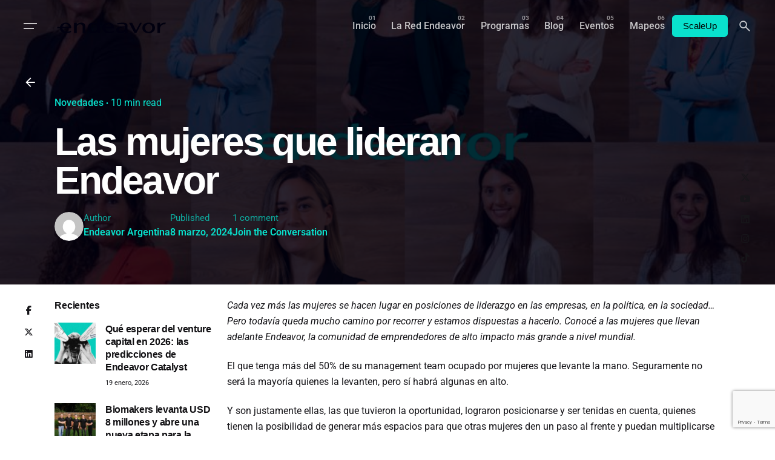

--- FILE ---
content_type: text/html; charset=utf-8
request_url: https://www.google.com/recaptcha/api2/anchor?ar=1&k=6Le8oE4rAAAAALcpgKyHIYUFbTWmweq9FxQj0RtX&co=aHR0cHM6Ly93d3cuZW5kZWF2b3Iub3JnLmFyOjQ0Mw..&hl=en&v=PoyoqOPhxBO7pBk68S4YbpHZ&size=invisible&anchor-ms=20000&execute-ms=30000&cb=qddgyziv19hr
body_size: 48806
content:
<!DOCTYPE HTML><html dir="ltr" lang="en"><head><meta http-equiv="Content-Type" content="text/html; charset=UTF-8">
<meta http-equiv="X-UA-Compatible" content="IE=edge">
<title>reCAPTCHA</title>
<style type="text/css">
/* cyrillic-ext */
@font-face {
  font-family: 'Roboto';
  font-style: normal;
  font-weight: 400;
  font-stretch: 100%;
  src: url(//fonts.gstatic.com/s/roboto/v48/KFO7CnqEu92Fr1ME7kSn66aGLdTylUAMa3GUBHMdazTgWw.woff2) format('woff2');
  unicode-range: U+0460-052F, U+1C80-1C8A, U+20B4, U+2DE0-2DFF, U+A640-A69F, U+FE2E-FE2F;
}
/* cyrillic */
@font-face {
  font-family: 'Roboto';
  font-style: normal;
  font-weight: 400;
  font-stretch: 100%;
  src: url(//fonts.gstatic.com/s/roboto/v48/KFO7CnqEu92Fr1ME7kSn66aGLdTylUAMa3iUBHMdazTgWw.woff2) format('woff2');
  unicode-range: U+0301, U+0400-045F, U+0490-0491, U+04B0-04B1, U+2116;
}
/* greek-ext */
@font-face {
  font-family: 'Roboto';
  font-style: normal;
  font-weight: 400;
  font-stretch: 100%;
  src: url(//fonts.gstatic.com/s/roboto/v48/KFO7CnqEu92Fr1ME7kSn66aGLdTylUAMa3CUBHMdazTgWw.woff2) format('woff2');
  unicode-range: U+1F00-1FFF;
}
/* greek */
@font-face {
  font-family: 'Roboto';
  font-style: normal;
  font-weight: 400;
  font-stretch: 100%;
  src: url(//fonts.gstatic.com/s/roboto/v48/KFO7CnqEu92Fr1ME7kSn66aGLdTylUAMa3-UBHMdazTgWw.woff2) format('woff2');
  unicode-range: U+0370-0377, U+037A-037F, U+0384-038A, U+038C, U+038E-03A1, U+03A3-03FF;
}
/* math */
@font-face {
  font-family: 'Roboto';
  font-style: normal;
  font-weight: 400;
  font-stretch: 100%;
  src: url(//fonts.gstatic.com/s/roboto/v48/KFO7CnqEu92Fr1ME7kSn66aGLdTylUAMawCUBHMdazTgWw.woff2) format('woff2');
  unicode-range: U+0302-0303, U+0305, U+0307-0308, U+0310, U+0312, U+0315, U+031A, U+0326-0327, U+032C, U+032F-0330, U+0332-0333, U+0338, U+033A, U+0346, U+034D, U+0391-03A1, U+03A3-03A9, U+03B1-03C9, U+03D1, U+03D5-03D6, U+03F0-03F1, U+03F4-03F5, U+2016-2017, U+2034-2038, U+203C, U+2040, U+2043, U+2047, U+2050, U+2057, U+205F, U+2070-2071, U+2074-208E, U+2090-209C, U+20D0-20DC, U+20E1, U+20E5-20EF, U+2100-2112, U+2114-2115, U+2117-2121, U+2123-214F, U+2190, U+2192, U+2194-21AE, U+21B0-21E5, U+21F1-21F2, U+21F4-2211, U+2213-2214, U+2216-22FF, U+2308-230B, U+2310, U+2319, U+231C-2321, U+2336-237A, U+237C, U+2395, U+239B-23B7, U+23D0, U+23DC-23E1, U+2474-2475, U+25AF, U+25B3, U+25B7, U+25BD, U+25C1, U+25CA, U+25CC, U+25FB, U+266D-266F, U+27C0-27FF, U+2900-2AFF, U+2B0E-2B11, U+2B30-2B4C, U+2BFE, U+3030, U+FF5B, U+FF5D, U+1D400-1D7FF, U+1EE00-1EEFF;
}
/* symbols */
@font-face {
  font-family: 'Roboto';
  font-style: normal;
  font-weight: 400;
  font-stretch: 100%;
  src: url(//fonts.gstatic.com/s/roboto/v48/KFO7CnqEu92Fr1ME7kSn66aGLdTylUAMaxKUBHMdazTgWw.woff2) format('woff2');
  unicode-range: U+0001-000C, U+000E-001F, U+007F-009F, U+20DD-20E0, U+20E2-20E4, U+2150-218F, U+2190, U+2192, U+2194-2199, U+21AF, U+21E6-21F0, U+21F3, U+2218-2219, U+2299, U+22C4-22C6, U+2300-243F, U+2440-244A, U+2460-24FF, U+25A0-27BF, U+2800-28FF, U+2921-2922, U+2981, U+29BF, U+29EB, U+2B00-2BFF, U+4DC0-4DFF, U+FFF9-FFFB, U+10140-1018E, U+10190-1019C, U+101A0, U+101D0-101FD, U+102E0-102FB, U+10E60-10E7E, U+1D2C0-1D2D3, U+1D2E0-1D37F, U+1F000-1F0FF, U+1F100-1F1AD, U+1F1E6-1F1FF, U+1F30D-1F30F, U+1F315, U+1F31C, U+1F31E, U+1F320-1F32C, U+1F336, U+1F378, U+1F37D, U+1F382, U+1F393-1F39F, U+1F3A7-1F3A8, U+1F3AC-1F3AF, U+1F3C2, U+1F3C4-1F3C6, U+1F3CA-1F3CE, U+1F3D4-1F3E0, U+1F3ED, U+1F3F1-1F3F3, U+1F3F5-1F3F7, U+1F408, U+1F415, U+1F41F, U+1F426, U+1F43F, U+1F441-1F442, U+1F444, U+1F446-1F449, U+1F44C-1F44E, U+1F453, U+1F46A, U+1F47D, U+1F4A3, U+1F4B0, U+1F4B3, U+1F4B9, U+1F4BB, U+1F4BF, U+1F4C8-1F4CB, U+1F4D6, U+1F4DA, U+1F4DF, U+1F4E3-1F4E6, U+1F4EA-1F4ED, U+1F4F7, U+1F4F9-1F4FB, U+1F4FD-1F4FE, U+1F503, U+1F507-1F50B, U+1F50D, U+1F512-1F513, U+1F53E-1F54A, U+1F54F-1F5FA, U+1F610, U+1F650-1F67F, U+1F687, U+1F68D, U+1F691, U+1F694, U+1F698, U+1F6AD, U+1F6B2, U+1F6B9-1F6BA, U+1F6BC, U+1F6C6-1F6CF, U+1F6D3-1F6D7, U+1F6E0-1F6EA, U+1F6F0-1F6F3, U+1F6F7-1F6FC, U+1F700-1F7FF, U+1F800-1F80B, U+1F810-1F847, U+1F850-1F859, U+1F860-1F887, U+1F890-1F8AD, U+1F8B0-1F8BB, U+1F8C0-1F8C1, U+1F900-1F90B, U+1F93B, U+1F946, U+1F984, U+1F996, U+1F9E9, U+1FA00-1FA6F, U+1FA70-1FA7C, U+1FA80-1FA89, U+1FA8F-1FAC6, U+1FACE-1FADC, U+1FADF-1FAE9, U+1FAF0-1FAF8, U+1FB00-1FBFF;
}
/* vietnamese */
@font-face {
  font-family: 'Roboto';
  font-style: normal;
  font-weight: 400;
  font-stretch: 100%;
  src: url(//fonts.gstatic.com/s/roboto/v48/KFO7CnqEu92Fr1ME7kSn66aGLdTylUAMa3OUBHMdazTgWw.woff2) format('woff2');
  unicode-range: U+0102-0103, U+0110-0111, U+0128-0129, U+0168-0169, U+01A0-01A1, U+01AF-01B0, U+0300-0301, U+0303-0304, U+0308-0309, U+0323, U+0329, U+1EA0-1EF9, U+20AB;
}
/* latin-ext */
@font-face {
  font-family: 'Roboto';
  font-style: normal;
  font-weight: 400;
  font-stretch: 100%;
  src: url(//fonts.gstatic.com/s/roboto/v48/KFO7CnqEu92Fr1ME7kSn66aGLdTylUAMa3KUBHMdazTgWw.woff2) format('woff2');
  unicode-range: U+0100-02BA, U+02BD-02C5, U+02C7-02CC, U+02CE-02D7, U+02DD-02FF, U+0304, U+0308, U+0329, U+1D00-1DBF, U+1E00-1E9F, U+1EF2-1EFF, U+2020, U+20A0-20AB, U+20AD-20C0, U+2113, U+2C60-2C7F, U+A720-A7FF;
}
/* latin */
@font-face {
  font-family: 'Roboto';
  font-style: normal;
  font-weight: 400;
  font-stretch: 100%;
  src: url(//fonts.gstatic.com/s/roboto/v48/KFO7CnqEu92Fr1ME7kSn66aGLdTylUAMa3yUBHMdazQ.woff2) format('woff2');
  unicode-range: U+0000-00FF, U+0131, U+0152-0153, U+02BB-02BC, U+02C6, U+02DA, U+02DC, U+0304, U+0308, U+0329, U+2000-206F, U+20AC, U+2122, U+2191, U+2193, U+2212, U+2215, U+FEFF, U+FFFD;
}
/* cyrillic-ext */
@font-face {
  font-family: 'Roboto';
  font-style: normal;
  font-weight: 500;
  font-stretch: 100%;
  src: url(//fonts.gstatic.com/s/roboto/v48/KFO7CnqEu92Fr1ME7kSn66aGLdTylUAMa3GUBHMdazTgWw.woff2) format('woff2');
  unicode-range: U+0460-052F, U+1C80-1C8A, U+20B4, U+2DE0-2DFF, U+A640-A69F, U+FE2E-FE2F;
}
/* cyrillic */
@font-face {
  font-family: 'Roboto';
  font-style: normal;
  font-weight: 500;
  font-stretch: 100%;
  src: url(//fonts.gstatic.com/s/roboto/v48/KFO7CnqEu92Fr1ME7kSn66aGLdTylUAMa3iUBHMdazTgWw.woff2) format('woff2');
  unicode-range: U+0301, U+0400-045F, U+0490-0491, U+04B0-04B1, U+2116;
}
/* greek-ext */
@font-face {
  font-family: 'Roboto';
  font-style: normal;
  font-weight: 500;
  font-stretch: 100%;
  src: url(//fonts.gstatic.com/s/roboto/v48/KFO7CnqEu92Fr1ME7kSn66aGLdTylUAMa3CUBHMdazTgWw.woff2) format('woff2');
  unicode-range: U+1F00-1FFF;
}
/* greek */
@font-face {
  font-family: 'Roboto';
  font-style: normal;
  font-weight: 500;
  font-stretch: 100%;
  src: url(//fonts.gstatic.com/s/roboto/v48/KFO7CnqEu92Fr1ME7kSn66aGLdTylUAMa3-UBHMdazTgWw.woff2) format('woff2');
  unicode-range: U+0370-0377, U+037A-037F, U+0384-038A, U+038C, U+038E-03A1, U+03A3-03FF;
}
/* math */
@font-face {
  font-family: 'Roboto';
  font-style: normal;
  font-weight: 500;
  font-stretch: 100%;
  src: url(//fonts.gstatic.com/s/roboto/v48/KFO7CnqEu92Fr1ME7kSn66aGLdTylUAMawCUBHMdazTgWw.woff2) format('woff2');
  unicode-range: U+0302-0303, U+0305, U+0307-0308, U+0310, U+0312, U+0315, U+031A, U+0326-0327, U+032C, U+032F-0330, U+0332-0333, U+0338, U+033A, U+0346, U+034D, U+0391-03A1, U+03A3-03A9, U+03B1-03C9, U+03D1, U+03D5-03D6, U+03F0-03F1, U+03F4-03F5, U+2016-2017, U+2034-2038, U+203C, U+2040, U+2043, U+2047, U+2050, U+2057, U+205F, U+2070-2071, U+2074-208E, U+2090-209C, U+20D0-20DC, U+20E1, U+20E5-20EF, U+2100-2112, U+2114-2115, U+2117-2121, U+2123-214F, U+2190, U+2192, U+2194-21AE, U+21B0-21E5, U+21F1-21F2, U+21F4-2211, U+2213-2214, U+2216-22FF, U+2308-230B, U+2310, U+2319, U+231C-2321, U+2336-237A, U+237C, U+2395, U+239B-23B7, U+23D0, U+23DC-23E1, U+2474-2475, U+25AF, U+25B3, U+25B7, U+25BD, U+25C1, U+25CA, U+25CC, U+25FB, U+266D-266F, U+27C0-27FF, U+2900-2AFF, U+2B0E-2B11, U+2B30-2B4C, U+2BFE, U+3030, U+FF5B, U+FF5D, U+1D400-1D7FF, U+1EE00-1EEFF;
}
/* symbols */
@font-face {
  font-family: 'Roboto';
  font-style: normal;
  font-weight: 500;
  font-stretch: 100%;
  src: url(//fonts.gstatic.com/s/roboto/v48/KFO7CnqEu92Fr1ME7kSn66aGLdTylUAMaxKUBHMdazTgWw.woff2) format('woff2');
  unicode-range: U+0001-000C, U+000E-001F, U+007F-009F, U+20DD-20E0, U+20E2-20E4, U+2150-218F, U+2190, U+2192, U+2194-2199, U+21AF, U+21E6-21F0, U+21F3, U+2218-2219, U+2299, U+22C4-22C6, U+2300-243F, U+2440-244A, U+2460-24FF, U+25A0-27BF, U+2800-28FF, U+2921-2922, U+2981, U+29BF, U+29EB, U+2B00-2BFF, U+4DC0-4DFF, U+FFF9-FFFB, U+10140-1018E, U+10190-1019C, U+101A0, U+101D0-101FD, U+102E0-102FB, U+10E60-10E7E, U+1D2C0-1D2D3, U+1D2E0-1D37F, U+1F000-1F0FF, U+1F100-1F1AD, U+1F1E6-1F1FF, U+1F30D-1F30F, U+1F315, U+1F31C, U+1F31E, U+1F320-1F32C, U+1F336, U+1F378, U+1F37D, U+1F382, U+1F393-1F39F, U+1F3A7-1F3A8, U+1F3AC-1F3AF, U+1F3C2, U+1F3C4-1F3C6, U+1F3CA-1F3CE, U+1F3D4-1F3E0, U+1F3ED, U+1F3F1-1F3F3, U+1F3F5-1F3F7, U+1F408, U+1F415, U+1F41F, U+1F426, U+1F43F, U+1F441-1F442, U+1F444, U+1F446-1F449, U+1F44C-1F44E, U+1F453, U+1F46A, U+1F47D, U+1F4A3, U+1F4B0, U+1F4B3, U+1F4B9, U+1F4BB, U+1F4BF, U+1F4C8-1F4CB, U+1F4D6, U+1F4DA, U+1F4DF, U+1F4E3-1F4E6, U+1F4EA-1F4ED, U+1F4F7, U+1F4F9-1F4FB, U+1F4FD-1F4FE, U+1F503, U+1F507-1F50B, U+1F50D, U+1F512-1F513, U+1F53E-1F54A, U+1F54F-1F5FA, U+1F610, U+1F650-1F67F, U+1F687, U+1F68D, U+1F691, U+1F694, U+1F698, U+1F6AD, U+1F6B2, U+1F6B9-1F6BA, U+1F6BC, U+1F6C6-1F6CF, U+1F6D3-1F6D7, U+1F6E0-1F6EA, U+1F6F0-1F6F3, U+1F6F7-1F6FC, U+1F700-1F7FF, U+1F800-1F80B, U+1F810-1F847, U+1F850-1F859, U+1F860-1F887, U+1F890-1F8AD, U+1F8B0-1F8BB, U+1F8C0-1F8C1, U+1F900-1F90B, U+1F93B, U+1F946, U+1F984, U+1F996, U+1F9E9, U+1FA00-1FA6F, U+1FA70-1FA7C, U+1FA80-1FA89, U+1FA8F-1FAC6, U+1FACE-1FADC, U+1FADF-1FAE9, U+1FAF0-1FAF8, U+1FB00-1FBFF;
}
/* vietnamese */
@font-face {
  font-family: 'Roboto';
  font-style: normal;
  font-weight: 500;
  font-stretch: 100%;
  src: url(//fonts.gstatic.com/s/roboto/v48/KFO7CnqEu92Fr1ME7kSn66aGLdTylUAMa3OUBHMdazTgWw.woff2) format('woff2');
  unicode-range: U+0102-0103, U+0110-0111, U+0128-0129, U+0168-0169, U+01A0-01A1, U+01AF-01B0, U+0300-0301, U+0303-0304, U+0308-0309, U+0323, U+0329, U+1EA0-1EF9, U+20AB;
}
/* latin-ext */
@font-face {
  font-family: 'Roboto';
  font-style: normal;
  font-weight: 500;
  font-stretch: 100%;
  src: url(//fonts.gstatic.com/s/roboto/v48/KFO7CnqEu92Fr1ME7kSn66aGLdTylUAMa3KUBHMdazTgWw.woff2) format('woff2');
  unicode-range: U+0100-02BA, U+02BD-02C5, U+02C7-02CC, U+02CE-02D7, U+02DD-02FF, U+0304, U+0308, U+0329, U+1D00-1DBF, U+1E00-1E9F, U+1EF2-1EFF, U+2020, U+20A0-20AB, U+20AD-20C0, U+2113, U+2C60-2C7F, U+A720-A7FF;
}
/* latin */
@font-face {
  font-family: 'Roboto';
  font-style: normal;
  font-weight: 500;
  font-stretch: 100%;
  src: url(//fonts.gstatic.com/s/roboto/v48/KFO7CnqEu92Fr1ME7kSn66aGLdTylUAMa3yUBHMdazQ.woff2) format('woff2');
  unicode-range: U+0000-00FF, U+0131, U+0152-0153, U+02BB-02BC, U+02C6, U+02DA, U+02DC, U+0304, U+0308, U+0329, U+2000-206F, U+20AC, U+2122, U+2191, U+2193, U+2212, U+2215, U+FEFF, U+FFFD;
}
/* cyrillic-ext */
@font-face {
  font-family: 'Roboto';
  font-style: normal;
  font-weight: 900;
  font-stretch: 100%;
  src: url(//fonts.gstatic.com/s/roboto/v48/KFO7CnqEu92Fr1ME7kSn66aGLdTylUAMa3GUBHMdazTgWw.woff2) format('woff2');
  unicode-range: U+0460-052F, U+1C80-1C8A, U+20B4, U+2DE0-2DFF, U+A640-A69F, U+FE2E-FE2F;
}
/* cyrillic */
@font-face {
  font-family: 'Roboto';
  font-style: normal;
  font-weight: 900;
  font-stretch: 100%;
  src: url(//fonts.gstatic.com/s/roboto/v48/KFO7CnqEu92Fr1ME7kSn66aGLdTylUAMa3iUBHMdazTgWw.woff2) format('woff2');
  unicode-range: U+0301, U+0400-045F, U+0490-0491, U+04B0-04B1, U+2116;
}
/* greek-ext */
@font-face {
  font-family: 'Roboto';
  font-style: normal;
  font-weight: 900;
  font-stretch: 100%;
  src: url(//fonts.gstatic.com/s/roboto/v48/KFO7CnqEu92Fr1ME7kSn66aGLdTylUAMa3CUBHMdazTgWw.woff2) format('woff2');
  unicode-range: U+1F00-1FFF;
}
/* greek */
@font-face {
  font-family: 'Roboto';
  font-style: normal;
  font-weight: 900;
  font-stretch: 100%;
  src: url(//fonts.gstatic.com/s/roboto/v48/KFO7CnqEu92Fr1ME7kSn66aGLdTylUAMa3-UBHMdazTgWw.woff2) format('woff2');
  unicode-range: U+0370-0377, U+037A-037F, U+0384-038A, U+038C, U+038E-03A1, U+03A3-03FF;
}
/* math */
@font-face {
  font-family: 'Roboto';
  font-style: normal;
  font-weight: 900;
  font-stretch: 100%;
  src: url(//fonts.gstatic.com/s/roboto/v48/KFO7CnqEu92Fr1ME7kSn66aGLdTylUAMawCUBHMdazTgWw.woff2) format('woff2');
  unicode-range: U+0302-0303, U+0305, U+0307-0308, U+0310, U+0312, U+0315, U+031A, U+0326-0327, U+032C, U+032F-0330, U+0332-0333, U+0338, U+033A, U+0346, U+034D, U+0391-03A1, U+03A3-03A9, U+03B1-03C9, U+03D1, U+03D5-03D6, U+03F0-03F1, U+03F4-03F5, U+2016-2017, U+2034-2038, U+203C, U+2040, U+2043, U+2047, U+2050, U+2057, U+205F, U+2070-2071, U+2074-208E, U+2090-209C, U+20D0-20DC, U+20E1, U+20E5-20EF, U+2100-2112, U+2114-2115, U+2117-2121, U+2123-214F, U+2190, U+2192, U+2194-21AE, U+21B0-21E5, U+21F1-21F2, U+21F4-2211, U+2213-2214, U+2216-22FF, U+2308-230B, U+2310, U+2319, U+231C-2321, U+2336-237A, U+237C, U+2395, U+239B-23B7, U+23D0, U+23DC-23E1, U+2474-2475, U+25AF, U+25B3, U+25B7, U+25BD, U+25C1, U+25CA, U+25CC, U+25FB, U+266D-266F, U+27C0-27FF, U+2900-2AFF, U+2B0E-2B11, U+2B30-2B4C, U+2BFE, U+3030, U+FF5B, U+FF5D, U+1D400-1D7FF, U+1EE00-1EEFF;
}
/* symbols */
@font-face {
  font-family: 'Roboto';
  font-style: normal;
  font-weight: 900;
  font-stretch: 100%;
  src: url(//fonts.gstatic.com/s/roboto/v48/KFO7CnqEu92Fr1ME7kSn66aGLdTylUAMaxKUBHMdazTgWw.woff2) format('woff2');
  unicode-range: U+0001-000C, U+000E-001F, U+007F-009F, U+20DD-20E0, U+20E2-20E4, U+2150-218F, U+2190, U+2192, U+2194-2199, U+21AF, U+21E6-21F0, U+21F3, U+2218-2219, U+2299, U+22C4-22C6, U+2300-243F, U+2440-244A, U+2460-24FF, U+25A0-27BF, U+2800-28FF, U+2921-2922, U+2981, U+29BF, U+29EB, U+2B00-2BFF, U+4DC0-4DFF, U+FFF9-FFFB, U+10140-1018E, U+10190-1019C, U+101A0, U+101D0-101FD, U+102E0-102FB, U+10E60-10E7E, U+1D2C0-1D2D3, U+1D2E0-1D37F, U+1F000-1F0FF, U+1F100-1F1AD, U+1F1E6-1F1FF, U+1F30D-1F30F, U+1F315, U+1F31C, U+1F31E, U+1F320-1F32C, U+1F336, U+1F378, U+1F37D, U+1F382, U+1F393-1F39F, U+1F3A7-1F3A8, U+1F3AC-1F3AF, U+1F3C2, U+1F3C4-1F3C6, U+1F3CA-1F3CE, U+1F3D4-1F3E0, U+1F3ED, U+1F3F1-1F3F3, U+1F3F5-1F3F7, U+1F408, U+1F415, U+1F41F, U+1F426, U+1F43F, U+1F441-1F442, U+1F444, U+1F446-1F449, U+1F44C-1F44E, U+1F453, U+1F46A, U+1F47D, U+1F4A3, U+1F4B0, U+1F4B3, U+1F4B9, U+1F4BB, U+1F4BF, U+1F4C8-1F4CB, U+1F4D6, U+1F4DA, U+1F4DF, U+1F4E3-1F4E6, U+1F4EA-1F4ED, U+1F4F7, U+1F4F9-1F4FB, U+1F4FD-1F4FE, U+1F503, U+1F507-1F50B, U+1F50D, U+1F512-1F513, U+1F53E-1F54A, U+1F54F-1F5FA, U+1F610, U+1F650-1F67F, U+1F687, U+1F68D, U+1F691, U+1F694, U+1F698, U+1F6AD, U+1F6B2, U+1F6B9-1F6BA, U+1F6BC, U+1F6C6-1F6CF, U+1F6D3-1F6D7, U+1F6E0-1F6EA, U+1F6F0-1F6F3, U+1F6F7-1F6FC, U+1F700-1F7FF, U+1F800-1F80B, U+1F810-1F847, U+1F850-1F859, U+1F860-1F887, U+1F890-1F8AD, U+1F8B0-1F8BB, U+1F8C0-1F8C1, U+1F900-1F90B, U+1F93B, U+1F946, U+1F984, U+1F996, U+1F9E9, U+1FA00-1FA6F, U+1FA70-1FA7C, U+1FA80-1FA89, U+1FA8F-1FAC6, U+1FACE-1FADC, U+1FADF-1FAE9, U+1FAF0-1FAF8, U+1FB00-1FBFF;
}
/* vietnamese */
@font-face {
  font-family: 'Roboto';
  font-style: normal;
  font-weight: 900;
  font-stretch: 100%;
  src: url(//fonts.gstatic.com/s/roboto/v48/KFO7CnqEu92Fr1ME7kSn66aGLdTylUAMa3OUBHMdazTgWw.woff2) format('woff2');
  unicode-range: U+0102-0103, U+0110-0111, U+0128-0129, U+0168-0169, U+01A0-01A1, U+01AF-01B0, U+0300-0301, U+0303-0304, U+0308-0309, U+0323, U+0329, U+1EA0-1EF9, U+20AB;
}
/* latin-ext */
@font-face {
  font-family: 'Roboto';
  font-style: normal;
  font-weight: 900;
  font-stretch: 100%;
  src: url(//fonts.gstatic.com/s/roboto/v48/KFO7CnqEu92Fr1ME7kSn66aGLdTylUAMa3KUBHMdazTgWw.woff2) format('woff2');
  unicode-range: U+0100-02BA, U+02BD-02C5, U+02C7-02CC, U+02CE-02D7, U+02DD-02FF, U+0304, U+0308, U+0329, U+1D00-1DBF, U+1E00-1E9F, U+1EF2-1EFF, U+2020, U+20A0-20AB, U+20AD-20C0, U+2113, U+2C60-2C7F, U+A720-A7FF;
}
/* latin */
@font-face {
  font-family: 'Roboto';
  font-style: normal;
  font-weight: 900;
  font-stretch: 100%;
  src: url(//fonts.gstatic.com/s/roboto/v48/KFO7CnqEu92Fr1ME7kSn66aGLdTylUAMa3yUBHMdazQ.woff2) format('woff2');
  unicode-range: U+0000-00FF, U+0131, U+0152-0153, U+02BB-02BC, U+02C6, U+02DA, U+02DC, U+0304, U+0308, U+0329, U+2000-206F, U+20AC, U+2122, U+2191, U+2193, U+2212, U+2215, U+FEFF, U+FFFD;
}

</style>
<link rel="stylesheet" type="text/css" href="https://www.gstatic.com/recaptcha/releases/PoyoqOPhxBO7pBk68S4YbpHZ/styles__ltr.css">
<script nonce="V7vbjuOmEGdWcr4F1CuRoA" type="text/javascript">window['__recaptcha_api'] = 'https://www.google.com/recaptcha/api2/';</script>
<script type="text/javascript" src="https://www.gstatic.com/recaptcha/releases/PoyoqOPhxBO7pBk68S4YbpHZ/recaptcha__en.js" nonce="V7vbjuOmEGdWcr4F1CuRoA">
      
    </script></head>
<body><div id="rc-anchor-alert" class="rc-anchor-alert"></div>
<input type="hidden" id="recaptcha-token" value="[base64]">
<script type="text/javascript" nonce="V7vbjuOmEGdWcr4F1CuRoA">
      recaptcha.anchor.Main.init("[\x22ainput\x22,[\x22bgdata\x22,\x22\x22,\[base64]/[base64]/[base64]/[base64]/cjw8ejpyPj4+eil9Y2F0Y2gobCl7dGhyb3cgbDt9fSxIPWZ1bmN0aW9uKHcsdCx6KXtpZih3PT0xOTR8fHc9PTIwOCl0LnZbd10/dC52W3ddLmNvbmNhdCh6KTp0LnZbd109b2Yoeix0KTtlbHNle2lmKHQuYkImJnchPTMxNylyZXR1cm47dz09NjZ8fHc9PTEyMnx8dz09NDcwfHx3PT00NHx8dz09NDE2fHx3PT0zOTd8fHc9PTQyMXx8dz09Njh8fHc9PTcwfHx3PT0xODQ/[base64]/[base64]/[base64]/bmV3IGRbVl0oSlswXSk6cD09Mj9uZXcgZFtWXShKWzBdLEpbMV0pOnA9PTM/bmV3IGRbVl0oSlswXSxKWzFdLEpbMl0pOnA9PTQ/[base64]/[base64]/[base64]/[base64]\x22,\[base64]\\u003d\x22,\x22RUhcPcKWbGPDssKsX8OaacKOw5cyw6JSYBwnXsOBwpLDmwMVOMKKw5vCvcOcwqvDjAsswrvCvkhTwq4/w7ZGw7rDn8OPwq4jVsKaI1wqVgfClwJ7w5NULmV0w4zCo8KNw47Cskcow4zDl8OuETnClcOcw5HDusOpwo7Ct2rDssKobsOzHcKcwq7CtsKww53CvcKzw5nChcK/[base64]/DnU5/w4jCv8K3eWVFwoTCosKow5FEw5N9w7RLQMOnwqzCoTzDmlfCm29dw6TDokrDl8KtwqE+wrk/[base64]/a8OMw6caW8K/Yx04amLDohbClMKyEAfCrAQuLcKrJVHDkcOdJUzDkcOJQcOLABguw5XDisOidQ/CqsOqf3PDh1s1wrtLwrpjwqQ+wp4jwq8le3zDslnDuMODCx0IMCDCkMKowrkJNUPCvcObah3CuQjDi8KOI8K1I8K0CMO4w4NUwqvDgGbCkhzDhSI/[base64]/Co8Ovw6vDkRXCusO4UQt8GSnDr8KzwqAKw7Q6worDtmlpT8K6HcKiU2nCvE4gwpbDnsOVwrU1wrdgQMOXw55+w5s6wpE9X8Kvw7/[base64]/bsOtQMKLOMO0w40OwrARw4LCm8K4w7g+CkDCqMK7w488MmrDgMOuw4zCmMOWw7JAw6UQbGDDkz3CnyXCp8Oyw7nCuSIEW8KRworDj1ZGdx/[base64]/w6l5C1A7b8KebMOiJXnCnH7DksKow5UiwoNpTl5ow4Rmw6HCuAjCuFAbO8OsKX0jwrEWfcKNa8OjwrTDqzUTw6ttw4zCi1TCijLDqMOka3jDlz7Ct3B2w6E1dS3Di8OVwr1oDsOXw5fDhWnDpmrCskItBsOvL8O6XcO5FAMqBWR+wowqwo3DjzEuGMO3w6/Dr8Kuwr8xVMOLPMKow64Sw4gjAMKawqrDmAjDuh/DscObdxHCtMKTCcKdwpHCqWlEKHrDqHLCp8ONw5YiZsO/M8KowpdUw4V3QVLCp8OYGcKhNkV+w7HDpFxmw4xgTkTCqxVjw4Zaw6hgw6dSESHCoAzDtsOzwqPClcKew5DCiGvClcO0wplCw445w7ArZ8KMZMOPZ8KSUyPCk8O/w5vDjx3ClsK2woU3w67ChXDDmcONwobDrMO2wrzCtsOcCcK4CsOXUVQKwrcow6JYIH3CqX7Cq0/Cr8ODw5osX8OcfEgvwqUbKsOiGCMkw4jCq8KRw4/CpsK+w6ULe8OhwrfDpxbDrsO6esOSHRzCkcOySRrCh8KMw4NawrvCqcO9wrcnDxTClMKtZTkbw77CnSBTw6zDqzJjLX8cw4N7wqJqQcOePVvCrH3Dq8O7wp/[base64]/CqCxoXMONem7DgsOEbcObPcKYw4/CusKXwroTwrDComPCoB5PeHtce2TDtWfDrMKMUcKUw5jCiMO6wpnDkcOSwr1fUF0ZHj80AlckY8O8wq3Cgg/Ch3tjwqF5w6LDmMK1w7I6w67Cv8KTUSsdw5gjRMKjdQbDsMOELMKVb2kSw63DlRTDlMK/QGVxNcOKwqjDrzFQwobDtsOdwodTw4DCkEJxRsKrGcKdFFrDhMKxUEB0wqsjVMOLK27DvENUwrNjwqQvw5JfRQXCkADCjW3DsH7DmmjDr8OSLiF7WhAQwobDiEIaw73CnMOZw5lXwqXDmcOjYmZfw6gqwpUVZcOLAl/ChF/DmsK5ZE1qN07Dq8KlYH/ClXVCwpx4w4ZAe1AfNjnCo8KFIiTCu8KBF8OobcOrw7FDf8KlUUM9w6LDoWjDiTMAw6NPcgdJwqhMwofDoUnDlRoQMWNLw5XDpMOQw68Awr8adcKhwpsDwqLCk8Okw5PDoRbCmMOkw5bCoAgiDT/Cr8O2w6dfVsOLw7MewrHDuxpOw6MJTVlDBsOuwp1uwqbCs8Kww5VIccKiO8OzS8KpMFgaw5EEw6vCvcKcwqjCo23DuUl2ZkgOw6jCqxgvw5ldKsKFwo4pEcOOCTxLOFkoU8Klw77CpTsXDMKQwo9bYsO9HMKSwqjDt3kgw7/Cl8Kcw4lAw68VUcOZwpjDgFfCvcKHw47DpMOudMKMchjDhhHCiCbDhcKewobCqsO/w4kWwoAxw7XDrRTChsO3wrTCq2jDvsKsCWsQwrJMw4xLR8KXwrlMIcKqw4HClCzDnnjCkC14w6I3wpbDsyTCiMKtdcO0w7TCsMOMw4NILhLDkFN+wolXw4xWwqJlwrktK8KXQCvDt8Oxw6/CisKIcGFHwrdbfQ97w6bDilvCvmkxXMO3ClPDrkvDqsOJw4/DmQBQw4bDvsKEwqx3JcKaw7zDmRLDoQ3CnkEhw7fDg0fDmiwvKcO1TcKtwrvDsDPCnwXDjcKaw79/woVWWMO/[base64]/bT/Cv8KPwrDDv8OmXsK/w5kQw7FDIAJNIl5LwrvDusOkRwEfBcKswo3CvcK3wow4w5vDmkQwDMOtw688HDTCusOuw4vDr3PCpQ/Ch8OXw5FpcyVuw6Mgw6XDs8Kow7daw4/CkjgIw4/[base64]/DnmDDkwPDmMOewpVrfcO8Y8OIQwPChMOQCMKDw79WwpvCrD9Xwp4/BF/DiBxkw4omBDh6GnbCncKMw73DocKCYHFqwpzCqRAkUsOqQyB0wppYwrPCvXjCo1zDl0rCtMONwrYNwqpJw6DChcK4T8OoWmfCtcO9wpFcw4Ruw4oIw5Ztwpt3woZUw7R+N1B+wroEJ1ZJbQ/CgTlowoTDjcOkwr3CvsKiF8OqLsOxwrAQwqxnKEjCpwtIb3AGw5XCoRdFwr/[base64]/wq7CuT/ClcOJw6rCjGY1a8KtCzALTsKlXcOCwpDCkcKCw64Gwr3CkcOJCRDDhRZ1w5/Dul5xIsOlwqNIw7nCrg/[base64]/wq7CuQvClEDDmjF+w6fCn8Olwq40J8KIw7XCkWjDj8KMEVvDrMO7wp8KYhFnKcKVO0lAw5toY8OgwqzCm8KQNsKOw6DDgMKOwpbCnxJywqp2wpsAwpvCq8O6QnPCmVbCo8O1dD0Vwrdqwop9LcKfWBdmwrbCpMOZwqhOLgYrScKBbcKbU8KlSjsRw7xqw7F/McO1ccO7EsKQI8Osw5Mow5fChsKVwqDCo3I4YcOiw5wqw53Ct8KRwokrwplVIH1mbsORwqkaw5QEUXDDi33Dq8OjbR/Do8OzwpvClRDDhQZUUysiA1HDlWvCl8OyYilTw67DhMK/[base64]/DhHp+amDDqcK9w7E+w6YdDi5Hw6rDjsKpS8K7SGfDo8KEw5nCh8Krw67Dt8K8wqHCq3rDrsKRwrwrwp7DlMKON0fDtTxpJcO/w4jDu8Omw5kyw4hzDcO9wr56RsOafsOaw4DDphtUw4PDnsOEf8OEwo1jJgAxw5BVwqrCncO5wr3DpkvCksOeM0bCmcOmwpzDunUUw4xjw61tS8Kdw5YMwqPCkTU5XAVOwozDnl3CnX0awocXwqfDqcKGPcKkwqgowqJpacOkw5lmwrA9w4/DjU/CicKNw7pZCgxrw4pPOQzDimzDrGZcbClhw7pRM3ZcwoEXBcO5bMKvwo3DsE/DncKnwoLDgcK+wr1kIGnCuxtawqUcFcOgwqnCgExWA3zCp8K4JsOvKAIww4DCsg/[base64]/DqMOlwqTDgsKfNXhTT8Odw4nCh3nDisOWJH9dwqMZwoPCgADDqCw/V8OUw6fCqMK8Yn/DksOBSj/DtMKQaC7CtsKcXG7CkWMHD8KIXMOZwr3Cq8KDwpbCknbDnMOWwotuBsKnwrN5wqjDiCXCjjLDj8K/QBfCmCbCmcOrIm7Dr8O/wrPChlRALMOYOhTCjMKmX8OJdsKUw7Yfwrlaw7bClsKZwqbCt8KUwqIEwrPClsORwp/Dpm7DnHtDGThmMCx8w4JwesK6wo9Uw7zClVsMDm7CnlEVwqdHwpZ7w4/DlDbCgkE9w5LCsSESw5DDnQLDt2ZdwqV+w4sYw7I9TWnDvcKFcMOmwoTClcObwoVZwolyaDYgcWtoVm3DsAYeesKSw4XCrwZ8AADCsnE5VsKMwrHDp8KBRMKXw6tkw7N/woDCpx1ywpZxJxRYcilMOsOpKcOKwohewqXDq8KtwoReEMKGwoZ7FMK0wrAPO2Qowqd/[base64]/[base64]/Dom/[base64]/CknzDgTNGw51Jw4/Dr8Obwqg5L8Kgwo7CksKsw4xpe8KYdsKidgPCvh/Ds8Kfw6J5Y8OsH8KPwrQ3JcKOw77CsHkLwrjCiT7DjxwAByBJw40GasKgw7fCv3/Dv8KdwqPDjCYDGMOdbcKhNHDDvjXChAIwGTXDuw1cMMKAUATDmsOiw453KG7Dk2zDry7Dh8O5EsKtZcOWw6zDqsOwwp4HN0lqwrfDqMOlK8O4AwUrw7hNw7XChiwYwrjCu8KJwp/[base64]/DgMKtYyVMw6zDkHJTw50mHiR+cDnCnBPCsl3CmcOswoMAwpzDocOlw7RmDTd4CcK5w5vCsHXDlX7DucKHIcOZwoTDlkrCo8KxesOUw7wsQQU0W8KYw7NOK0zCq8O+VMODw4TDgDNufnvCpmQYwqJ5wq/DtCLDl2dFwoXCi8Ojw4BCwonDok0JJsKoV088w4Z/OcKnIy3ChsK0PzrDgXwXwq9IfsKrJcOsw49Cd8KbUCTDnFNZwqJXwp5wVj5hWsKjK8KwwpxTdsKqfcO+QHkswqTDjjLDoMKIwoxsNmspQDo1w5nCgcOaw6fCn8O0VFzDo01IcMKyw64VY8Oaw4nDukoow77Ck8ORLjwMw7ZFCsOsdcK5wrZJbUfDvzEfN8O8KlfCnsK/[base64]/DhcOpEMOPGVbCnUYmRFhMSsObYcKgwrEHF8OywozCnA0+w4nCoMOYw47Dl8KDwr7Cs8KEbMKAAsO2w6dqfcK1w656JsOWw7nCiMKRZcOIwq8fecK3wpV6wrfCisKJV8OPB1vDrjIsf8K+w4YdwrlVw7Jcw7h1wpTCjisdesKWGcKHwq1Ewo3CssO/DcKXQwzDisK/w7LDgcKCwo88JMKFw4nDvzw7BsKfwpo1SExgdMOYwp1iMhBOwrEJwpxLwqHDnMKnw4ZhwrEgwo/CvGAKW8O/w4LDjMK7w4TDlFfCmcKJJxc+w4kZacObw4VIBm3CvXXCvn4/wrPDkzbDnWnDlMKYRcOWwrlvwqPCjFDCm1rDq8K+ARPDpsOtbcKHw4HDmS9vDVnCm8O9XHbCmG8zw4fDusKtUn/DgsOcwoIEw7YmPMKjCMKfeWnCtW3CiTsow5RQfVTCscKXw5fCrMOdw6HDmcOCw40Dw7E6woTCvcOowpfCr8O9w4J0wp/CoUjCikJfworDlsK1wrbCnMOSwqzDmMKsVEzCkcKyWhcLLMKiHsKjBynCgcKLw7Rxw6DCusORwojDpRRfa8OXHMKkw6/CgMKtNRHCjx1Yw43Cp8K8wqzDmMK9wokmwoEJwrrDhMOVw63Dj8KYJMKoTiTDmsKvD8KIWmDDt8K7HHDChcOaXUzCn8O2eMOAccKSwrA+w6tJw6FBwpnCvDzCtMOaC8Ovw7/CpVTDmhQWUS7CinsKe1nDtSfCjmTDmR/Dv8Kfw4JBw5bChsOawq0ww4x8WngfwqUtCsObQcOEGsKFwqAsw6sJw77CtR3DgMKuVsOkw57CpMOTw4YgSTPCgiPCrMOuwr7DpCQdNhFbwpZTL8KQw7g5ZMO/wqcUwq1wTsKZFyZfwonDnsKbK8OZw7JLOgXCjSvDlAfCglkrYz3Ck3TDisOmZ3UGw69Cw4jDmm9eGjInTMOdQAnCpcKlPsOcwoxBf8OAw6wpw7zDvsODw485w7IiwpA8f8OFwrAqJHjCjDpqwoY6w6jCvcOWPQwDXMOUISLDjnDCiDZkFj0HwrVRwr/CrgvDihXDkXRTwofCi17DmmZAw4ojwqXCuBHDlMKCw4IxJEg7AcOBw4nDoMO+wrXDrcOmwofDpTw5bMK5w4E6wpbCssKvK2shwqXDgWJ+bcOpw4rDpMOAOMOSwoYLB8OrFcKRM2Fyw4omPsKqw7rDjAjCpMKSfzsPSycaw67DgCZXwqnDkTNWWsKaw7N/ScKUwpXDo3/DrsO1wq3DmWl8FwDDqcKZD3fDl0pZIR3DnsKow5DDssOrwoPDuyjDg8KpdS/ClsKWw4kNwq/CqD01w78NQsKVQMK8w6/DuMKMRh5tw7nDtFUUNBsme8KHw6lUS8OxwqnChUjDoytxa8OkHADCo8OVw4nDrMK9wo3Dul18UVkwBw8mG8Kiw7pVH1zDrMKoXsKBOh/DkDXCrxrDlMO1w6zCpXTDkMKZw6TDs8O4EMKUYMOPaX7DtHg9acOlw5fDssKEw4LDncKrw5cuwqVtw5rCkMOjXcKVwpHDgFHCpMKfSkDDnMO7w6EeORjCh8K/LcO2McOHw7PCu8KpfxvCuXDCp8KBw5l6wpNnw4pibUYrfTxzwpzCiQHDtQBEQTRIwpUyfgx8BMOjJHVEw6UsQR4Xw7UkacK7LcK3dhbClXjCi8KXwr7DrFfCusKwH1AEQHzCkcK5wq3DqsO5XcKUKcOCw7/DsWbCusKbAxbCh8KjB8OAwqvDnMOPHzTCmzHDjVjDp8Oab8OJa8OfaMK0wokrS8Ofwq/CmsORWCfCiDU6wqnCnFoQwo9cwozDuMKew6gzKMOmwobDq0vDsH/[base64]/w7nDv8KvwrPCqmEmPcOcO094w6zDrcOkwr/[base64]/CncOIwr1Kw6vDuSTDugnDu07DsMOEw6XCqMKhwqQewop9PmAJM2d3w4LCmlnCogbDkHjCkMKVFBhOZEhBwrkJwoh+csKCwoJ2WXvCi8Kdw4bCrMKaMMOEV8Kfw6PCt8K/wpvCiR/CkMOQw5zDvsOrAHQcwpDCr8K3wo/DsTAiw5nDscKcw5LCqAwIwqc+G8KpeRDCicKVw7ogasOLImDDol1mDkRrIsKgw6xMCyPDsGjCkQh0O09GTy/DmsOEwpvCsX/[base64]/LMKfw47CuMO5w5t9CMKZwqnCpMO/[base64]/Drx3Do8KOCcO/w6grcMKswo7CjsOTwrE3wpALQCc2wq7Du8O8JQxCSQbCtsOow78YwpQxWV4Mw7PCnMO5wpXDm0LClsOLwqouIcO8HHxxAyx8worDhnTCgsO8dMOowpMHw7NVw4VhZlTCqEZXIkR4XUrCgm/[base64]/[base64]/DtTxaXMKQw53DqcO+w53DqmoOw4Ivw6wtw7twwqHDjxrDnzYTw7vClAXCp8OeVAtkw6EEw7ohwocnMcKJw6McMcK0woXCgMKCHsKCfzMZw4zCjMKdBD4vH23CiMOxw5fCjAjDoBvCm8KyFRrDt8Otw5nChg0md8Okw6oJXm9XUMOdwoPDlzTDpmobwqR4f8KeYhdWwr/DvMOqWWIGaCLDk8K5EVDCsCrDm8K/[base64]/DuMOcccKTTMOuwqDDkkPClxFAw57DqwXCncKjwqAqS8KFw4Juw7xqwozDjMOWwrLDrcKOOMOrbQ0kMcK0DCAtXMK/[base64]/[base64]/w7ogD2B9BsK8w4vCgCUycMOOSMOVbsK5w5cFwrfDrQ5yw4bDqcO6acOWG8K/AcORwrkkfhTCs0zCgcK/[base64]/BcKVCgHCjDF5S1jCpsO4Bz/CnlTCo8KJwqDDqcOpw40STgvClG7CoUYvwqB7b8K/IsKgPmrDlcKUwoMCwqZCdRXCrVLCgMKhGwpKPgIgCg3CmcKGwq40w5TCr8KVwrstBnoAMkcecsO7EMKew4R5aMK6w6AXwqxpw4vDrCzDgT7CtcKIRmUTw6fCrhhYw4XDh8Kkw5ITw59AFsK3wrkYCMKHwr8/w5fDjMOvd8Kew5DCgMOpRMKaLsO8fsOBDAPChSfDmSJMw5fCqBFWJi7Dp8OJccO1w4s1w60VUMObw7zCqsKkI17Dum1Hwq7Dq2zDhQYLw64Bw6jDiFIgcAI/w6XDhGNlwofDm8KCw74DwqU9w6TCm8K2PioeUTvCgUkPQcKGK8O3S3LCk8O7SA9IwoDDrsO7w6vDgXLDvcK9FX4Nwo5UwoXCvXLDvMOYw5nChMOgwqHDoMKxw6x3Y8KiX3MlwqNGdT40wo0fwrTCm8KZw4hPVsOraMOdCcOFT0HCoxTCjB0PwpXCr8OPUFQ4dl/CnnUUOFHDj8K7QWzDkx7Dmm3Co1EDw5pTaTDCjMOvRMKDw5HCl8KSw5XCl3wiK8KpdzTDr8Kkw5fCoA7ChAzCpsO6ecObacK/w7tHwo/[base64]/Ds8KbLwgmGQ3DiWZQwqofwqDCqsO/wpTDpVTDn8KdAsObwqrCljwPwojCqHjDhX0hdHXDrA1jwocAG8O7w4EQw5ZawpQrw58lw5ZxTcO/w4g6wonDoj8CTDDDisKIGMOwDcOtwpMCP8ONOjbCkFUvwpXCrTbDsmZOwqcqw7wMDAESEj7DgDjDosOsGsKEeyPDusKEw6V8GSR4w6fCp8OLdQLDiRVcw7nDisK+wrvChsKyFsKFV1ZKRAZBw4wZwr1hw4VGwovCtlLDplTDuAB8w4/DlUp4w7dtS3wBw73CmBbDkMKBSRZxPQzDoWLCr8KmElvCncOjw7gZKhAjwrYZWcKCTcK2w4l4w4UxRsOMU8KKw5N0w6nCpA3CqsKkwo5uYMKuw7FdcErDvkJEPcKuXsO0JMKDfcK5czbDpH3DtgnDu2vDmhjDpsOHw45JwoZmwoDCqMK9w4fCtyxBwo4/X8KOwoLDrsOqwqvCgThhNcK9W8Kxw7luIx3DmMOZwqcQC8K+ecOFF1XDqMKLw6I7FmNtbzzCmS/DgMKhJRDDmAh3w5DCoCnDlh/DpcKcIG/[base64]/[base64]/CsyfDnlpLX8KWw5UNdMKVwrsuT2jDhcOEKwQpM8Obw6LCoFzDqXU/AFlNw6bCjsOOScOgw4pJwqd4wpBYw6BIIMO/w53DtcOKMn3DmsOiwonCqcK5C1jClsKlwrHCoFTDhE/Cu8Okehs4QMKcw4hCw7bDrnbDt8O7J8K0eR/Dvk3DoMKpHMOPLA0tw7UFfMOlwokHF8ORCCUtwq/CksOJwqZ7wpIndUzDi38AwrrDosK1wq7DnMKDwo9QAmbDqcKyJS1WwqDDrMOAWgFSI8KbwpnDnyTCkMKYHk8Wwr/CmcKnIMK3dE3ChcKBw4TDn8K8w47DlGp9wr1SAwhdw6lgfmwcP1PDisOHJU7DqmvCv1LDqMOrC03Cl8KCGy3Chl/[base64]/cTbCv8OHwpMLwqV4wovDo3HClMOEw63Cgy7DncKjwoHCvsK9G8O/C35Qw7XCjzYVdcOKwrfDgsKaw6fCpMKBCsKcw73CgMOhEsODwq/CssKgwp/[base64]/CjMKYYsKdfMKcw7NKw44Jw4LDrinCnljCsMOMw5tmRnFbFsKnwqbDvnbDvcKiGDPDlXcewovCpcOhwqoRwrrCtMOnwqXDlCrDul8WdUXCoTUjAcKJccOBw5sWVcKCZsOABwQDw5bCoMOiRj/ClcKewpwYVG3Dk8K0w4BlwqlwMMOzJcKsHivCqwM/[base64]/ChkLDmsOLfsOlwr/DoSALNWnCksO2w6jDuEtVbQzCs8KsJMKmw5FLw5nDgcO2fgjCq2TDnkDCrcKIwqDCpgFlD8KXF8OuMMOGwohcwrDDmDLDr8OKwogiL8KrS8K7QcKrTcKywrlUw4Fkwp90DMO7wr/[base64]/CrsKJDMK2w659wqPCrcOSw7AIwofCsEIvLMOJw6wZPHUcWzhMSilvB8KJw7gGKD3DkBzDrxsDRG3CksODwppCSk43woUUR01LEgh5wrxJw5cIwpMywrvCujXDjU7CtBjClD7Ds0c8Ez1FfnjCu0p/HcO3wpnDimHCh8K+f8O1JMOsw6PDq8KbBsKNw6FhwpfDgSrCucOHRD8QKQY6wqM8CwITw6oFwrp4GsKzGcOAwqVhMxHCuDbCrwLCiMO7w4kJci9Zw5HDo8K1BcOQH8K7wrXCjMKFal15OAzCgGrDlMKOTsOZS8KZC0jDssO/d8OtEsKhNsO/w4fDiSXCvFgreMKfwrHDkxPDgBk8wpHDscOPw4zCvsOnAHbCmcOOwpgBw5zCs8OJw5nDtl3Do8K0wrPDpAfCmsK2w7rDu0vDhMK3dzLCqsKIwofDrXrDmivCqwYww4l4EMOXaMOywobCmj/[base64]/CgsK0FMOnw7jCp2AhCDDDqx8pwo3Dl8OdVMOFR8K1AsK0wqTDn3jCh8OSwpfCicKvI0N/w5bCpcOiw6/[base64]/CsxXCn3jDrUjDl2HDlm9cw7zCqh3CrsODw57CngfCqcO3QC1fwppBw6UIwpLDuMO1d2htwrExw5JYSMOPB8OVXsK0RkRKDcKsIxfCiMOPe8KmLwZPwoHCn8Opw43DksO/[base64]/DhsOVLn9nw7VSw5HDp8Ozw6VWBSLCrsOFHxF6EkANJMOxwq10w7VJBgt3w6N2woDCqMOtw7vDhsOPwrFhY8K0w4lfwrDDocOew719QMO1QR/[base64]/DrsKPHsKXw6HDgcOOYcOTw6zCjMKRwpbDocOuVSl2w7jDryjDnMOrw6R0ZcO1w418OsOeCsOHWgrCjcOpOcOcb8KswpYcHcKgwqHDs1Ikwro3BB4FKsONDBTCvgJTAsOmTMO5w7DDsCnChWPDnmYFw77Cv2k0w7jCtwZtNjXDkcO8w4Euw6NFODPCj0NLwr/DrHwzMG7DgsKCw5rDui0LScKPw4Fdw7HCosKbwpPDnMO5PcKkwp49KsO6f8KtQsOlM1oGwq7Cq8KnH8KZVz1YSMOeGTDCjcOLw4I+HB/[base64]/[base64]/CkQnDosKJw7/Dn1NjZSxswofDqiU1w5HDmz3ClE/[base64]/[base64]/[base64]/w5pjw4vClMOcCHjChjzDjBLCrT3DpcKFwqHCtMOVScO8U8KaO0tjw4Fkw6nCiWXDrMOIC8Ojw75hw43Dmgp8GT/Dlh/CritKwoTCnCgcLyXDosK4cjJOw6p7YsKrI3vCkhR0I8OBw7Jdw6bCv8KGLDPDusKxwo5ZBMOFFn7DrAZYwrBzw4MPJWBbwofDpMObwo8ODiE8IAXChcOnd8KfE8Kgw6NJC3oxw5MOw6bDjhwHw4LDlsKVdsO9DsKOPcKnQ0HCmm9kTnLDvcKawrhpHcO6w4/[base64]/CjSDDmsOuw4hZCX/CqsODWm7Du8Kpw7MQw6otwoZaHVbDq8OMNsKbfMKScWx/wovDtH5VBDnCv3ZNBsKuUBRZwqnCgsKQEWXDo8KyPsKJw6nCvcOFc8OTwrA/wrPDmcKWAcOsw57Cv8K8Q8K1IXHCnBHCsQ16f8Oiw6DDhcOUw7BSw5A0dMKXw4pJIDTDvCJnNcKVL8KbUDs+w49FesKxccKTwovCv8KYwrQzRhPCrsK1woTCrhDCpBnCqMOyMMKawrPDkWvDqVXDrGTCtFsSwpVGZ8OWw7/CgMO4w6N+wqHCusOkSS4vw7lVU8O9eyJ3wqsmw7vDkl5QNnfCiTnCiMK7wr1CO8OcwrMpw5ogw7zDh8KlCkFcwrnCmkEWVcKEFMK/FsORwpHChl4MWMOlw73CusO7QVRsw5nDn8Oowrd+b8Ojw6vCuBsaT3XCuBDCsMOIwo1sw6bDvMOCwprDpznCr2fChTjCl8O3wq17wrlnXsKlw7FmTiBudsKEDTRIfMKwwp0Ww7DCoxbDsVnDuVvDtsKBwq/CjXXDt8O/woTDkUPDrsO2w77ChiI/[base64]/Dkn7CosOiBHfCm8KJwofCmcKrJSkOwqXDuzJWGi/[base64]/DrVbCn1fDsMODwqwIw4nCoXoITyZEwq/Ck2IuLjBkOBPCjsOHwpc/woQ/w6M2MsOUJMOkw7xawoIKQHvDs8OPw75Dw57DigNuwoQZQcOrwp3Ds8OXOsKZHAfCvMKswpTDvnlnbVJuw4w/TMOPGcKKSELDj8KJw6XCi8OlBsOZPm8XGk1Awq7ClSJaw6PDjEPCgH04woDDlcOqw7fDkSnDqcKkGR4qTsO2wrvChlkOwoTDtsOJw5DDl8KAFGzCh0hcdgBaSFHDpXzCvDTCiGYcw7YXwrnDnsK+dWE+wpTDnMKRw7FlR23DucOkcsO0bcKrGcKywrx5TGUcw4oOw4/[base64]/w6x9EsODIMKHw5vDo8KLwphXw6/[base64]/Cvz7CuV5oX8Ojw5AnfsOewo1zQAzDjTYuwpTDpMKXecK6bMKSDcODwpLCh8K/w4NrwptTe8O1K1TDrxM3w43CuBfCsT0yw45aBcONw4E/wozDg8O5wrBVThYTwqfCj8OOcXTCuMKJQ8Kcw4QGw5kII8O+H8O3CMO0w6c2UMODIhfCkFAvSk4lw7DDqU5fwqXDo8KYQsKNN8OVwpHDo8OmGVjDucODHFwZw57CtMOoHcKlAVDDgMK3cQbCr8KDwqRaw4hgwoXDm8KDUldPLMOAVkDCtE9ZOcKDNjbClcKOwqxOTh/[base64]/DgHJ1JQ9hai7DhsOjb8OJQnPDusKwwrJKGgQdKsOFwooQVGVsw6AiZMO0wosnJFDDp0fCm8OCw59MEMKtCsOjwqTCsMKcwqkxN8KrdcOjPMKTw58JAcOxRB19SsKqPU/DusOEwroAT8OfBnvDv8OLwqDCsMKvwrdDIUV4U0s3w57CrCAcw446TEfDkB3DmcKjFsOWwovDqShFPW/CoXPDk2XDrMOJFcKSwqTDpiXChDzDv8OLdFU7cMKEF8K5cGIPMQMVwoLDv3Zqw6rCqcOOwrgsw5XDuMKSw7AqSkwMDsKWw6jDvx46OsOdam8pZj8Lw6NWLMKUwpzDsx5BZU5tFsO5wpUGwpxYwq/Cj8OXw6IiGsOfc8O2SnbDtcO3w614a8KdLgRBTsKBMzPDhzsRwrccBsKsQMOSwqMJfw0yB8KSDgDCjQRqWHPCjh/[base64]/w6gww5QlbTEiVEXCkMOEwrJhXTnDi8ObcMO9w5DChsOnaMKGbiPDj3/DpS0Jwq/CuMOXKxnDjsO9OcKXw5sJwrPDrwtPw6pxDmQbwqjDkmPCtsOcMMOYw4/DlcOywprCrwTDnMKfVsKvwrU3wrfDqMKow5bCnMOzd8KJdVxZE8KfOi7DojbDvsK+PcOMwqfDl8OjIhgEwo/DjMOQw7QAw7vCgkPDlcOtw6/DjcOKw4XCsMONw4E1HRRiIx3DkzA3w5wCwrt3L0JnEVLDtMObw7HCpVvCiMOwLS/CtgLCv8KQBcKRS0jCicOdKMKuwodDaHFDHcKjwpVLw7nDrhlYwqXCiMKRPMKNw60vw54dIcOgIijCsMKkDMK9OwJvwrXDq8OVD8K/w64Jwpd2bjJOw7DCogckKMODBsKrdiscw6QPw4LCtcOvIMKzw69NOsONCsKMWnxfworCmcKSIMKHE8KsdsO/[base64]/DisKIw63DvT9odcK3w7PCm8KJW8OKw4PDjsOUw4jChQxcw4tXwoRVw6VSwoHChx9Jw6pMK1/DkMOEOD/[base64]/wqzDi3NKwprCs2EkMFlaB8OTwofCijjCtDkcwqHDsz0nYUI4IcOAF33CrMOPwobDkcKrX0PDoyZ9S8KOwp0uBCnCvcK9w51OIlNtQMO1wpjCgzHDo8Ofw6Q6VQTDhRhaw4IMwqJbJcOrNj/DkV3CssOFwroiw5x1XQnDq8KAX2/DmcOIw7HClsKHOAxLNcKiwpbCk34EfmY/[base64]/w6MJw53DjcKgw6nCnsKuTsKtT8OTXVLDr8KxNcKMw7bCmMOSKcOewpfCvgXDnF/DrVnDqh5nKcKNRMKncSDCgsKdf1ZYw4TCsxLCuF8kwr3CuMKMwpkowp3CjMOYIsOPZMKxKMOFwrU4OifDu2JHfQvCg8O8cRlGBcKCwp1Pwoo/fMOdw5pWwq4PwpNlYMORNcKKw6xhWwhhwo5OwofCkcOfPMOiZzPCtcOPwp1fw5jDkMKnd8Onw4/CtMOyw459w4PCo8OzQxXDsW8jwo/DksOHejI5csOIW0/DmsKowp1Rw6rDv8OMwpYuwprDtC9Sw6xMwrE8wrQPTQTCknvCl17ChHTCt8OzZELCmmRjRsK8axPCgMO2w4o2RjE/[base64]/CvGx7OcKrwpJvNTfChSxJw7YSw67CnMKrwpR6QHvDgR/CpS40w4bDljgpwr/Dh3FpwoHClU89w4vChwYgwoMJw78qwosXw59dw7YjM8KUwr7DphvCt8OUYMK6a8KEw7/[base64]/CpjPCrgEgO8OxbWvDskoKVcOMw4jCtmBuwpDCpxtTRXPCunPDszNDw4ZgGMOKQWhxw4UqMBIuwo7Cmw/DvcOgw4NSIsO9KMOdHsKdw6o6CcKqw6DDvMOYVcKcw6/DmsOXK0nDpMKkw509BUzDpzTDqScvCsOgcmo8wp/Cnl7CjsK5NzfClUdXw5VWwqfCksKIwofCmMKbJSbCoH/Cm8KXw7nCssOMPcOWw4xOwoPCmsKNFBMrHDQ9CcKpwo/Dmm3DpgfCjB0QwqQkwqLCgMOYVsKdHg7Dmm05WcK4wpTCsUpaVFcYw5bCsBZ3woNGdmLDvhTCsnwCfsKyw47DgMKuw6M3BATCr8OkwqjCqcOMFsO6e8O4TMKfw4jDr1vDvx/DlsOfF8OEGBDCrW1GCcOSw7ETB8Onw68cEcKuw6x2wrlKNMOewqnDuMKeeRlwwqbDtsKhXGrDu1XDu8OGNRXCmRB2fCtRw6fCvQDDlTLDn2gLAk/DsRDCgUxVbh8uw6nDocOBWUTDmkRZSyFobcK/wrbDtXI4w5YlwqVyw5ctwpvDssOVJALCisKHwrcUw4TCs3sLw7lIJnkmdmXCvkHCrVwgw4UpQ8O1DA05w6bCtsOcwoLDoyBcJcOaw7VvV00vwobCpcKTwq/DnsOmw4HDlsOdw5/[base64]/CvSzCvikyOsOXJcOWwoFqwo57w7dbFh/CtcKYJiHDp8KiWsKww6N8wrt7LcKJwoLCksO2w5zDsUvDrcKIw4nCmcKUY3rCulQHdMORwrnDmcKrw5pTAgZ9AwTCsjlMwqbCoXsJw6rCmsOuw7rCvMOowovDtRnDscK8w5TDpWrCk3zCnsKSKCZPwqJ/[base64]/[base64]/Cj8Knw4F2csONw54TwpFyw57CjiQ2w7w2GsOswoU4ZsOBw7/[base64]/w5LDjcKPXUoWw4kWeMODw6BWPQMdw6NrVxDDjsO8bVLCh0MqLsKJwo7Ci8Kgw6bDosOlwr5BwozCl8OrwppUwonCosO1wojCusKyBE07wpvChsO/wpfCnwInOQVdw4LDj8OIFlvCun/DssOQY3rCr8O/fcKHw6HDn8Oaw5zCkMKxwq5gw4ENwrhGw57Dnn7CiyrDikjDscKLw7fDizUrwoZINMK2OMK8RsKpw4LCisO6K8KQwpcuBnN0PMK7a8OMw7Aewo5PZMKZwoMEazJPw5B1UMKXwrYpw4PDnUBkQhLDusOqwo/CssO8ABPCvcOrwpdqwqwmw6B+OsO4d2JxJcODcMKPBcOUJiXCsHQnwpfDkUE8w6Njwq0kw4PCuk56IMO4wp3Ckmc7w53CsVnCksKnDynDpcOhO2RhYUUtEcKVwqXDhV/CvsOlw5PDhCLDpcOgDnDDkkoVw756wqtOw5/CicKsw5ZXRsKhaUrDgTnCr0vCkyDDqAA+w53Ds8KZCiMQw65bacOywpUZcsOQRWpTXsOqC8OxQcOww5rCqDnCsEoSBMO2NzTDvcKGw5zDj219wpJBM8O7IcOnw5LDmThUw6DDolZ6wrLCrMO4woDDiMO5wpXCqUPDlw57w4/CjxPCk8KJOFoxw6jDssKJAnzCrMKbw7VADwDDhnXCucKjwobCiRUrwqnCtA/ClMOow5EOwr0gw7HDiDE2FsK8w63Dp2g7MMOeZsK0YzbDocKiVBzDi8KGwqkbwp8IMTHDmcOnw6kDTcOkwodlQMKQTcOECcK1fg5cwowDwpdLw4vDgUDDuRfDoMOSwpbCqMOjasKGw6jCsjXDusKbRsOBUhRpDiIbCsKYwoDCjFw2w7/Cn2TCtQnChB5IwrjDqMKXw5htPCoGw4/ClALDv8KDPWFuw6tYRMKMw7gzwoxww6TDlWnDpF1Bw70fw6IMwo/Do8OIwqrDhcKiw60mc8Kuw4/Ch2TDpsO3WVDChUzDqMK/PR/DjsKXWiHDn8Orwr0WUz8Swq3CtXVqT8KwXMOiwqjCoSXCmMK4WcKwwp7Dkw89JTXCm0HDgMKIwq1QwozDmsOqwrDDlwXDh8Kkw7zCmRV5wq/[base64]/DksK6wqpnNMKEeng8wqYHw6c9JyfCox00w51kw5JVwobDvHjCiCsbw5zDmgd5KmTCqihXwoTDmhXDlDbDq8O2djNHwpfCiC7DjkzDqsOxw5fDkcKew7Bvw4JERT3DsVNkw7nCuMK2L8KPwrbChcO6wrNTMsO8P8O5wop+wpgNbTUREi/DmsOOw7XDhyfCiDnCq1bDujE6fGBHWjvCksO4W2gpwrbCpsKIwpcmAMOtwp8KFxTCgBonw7XCoMOEw5jDjGYERBnCkGIlwoE1NMOOwrnChivCgMOow6MtwoI+w5lfw4wKwr3DlsOtw5vCg8KfccKgw68Sw5LDowVdesO9Wg\\u003d\\u003d\x22],null,[\x22conf\x22,null,\x226Le8oE4rAAAAALcpgKyHIYUFbTWmweq9FxQj0RtX\x22,0,null,null,null,1,[21,125,63,73,95,87,41,43,42,83,102,105,109,121],[1017145,478],0,null,null,null,null,0,null,0,null,700,1,null,0,\[base64]/76lBhnEnQkZnOKMAhk\\u003d\x22,0,0,null,null,1,null,0,0,null,null,null,0],\x22https://www.endeavor.org.ar:443\x22,null,[3,1,1],null,null,null,1,3600,[\x22https://www.google.com/intl/en/policies/privacy/\x22,\x22https://www.google.com/intl/en/policies/terms/\x22],\x22bgDArLODFf1ud2Z08K+53c5burbt1bimZSj8uAskDZ4\\u003d\x22,1,0,null,1,1768871365298,0,0,[141,109,126,53],null,[69,70,200,83],\x22RC-W1AGXWlejfAb3Q\x22,null,null,null,null,null,\x220dAFcWeA7v-QnbRW8mqzIEnllqw8gs6DywbuOoIKKrKznHZZ_ahcF1aiUXldU_E-ACCrB1Cv0OBqjBPAmkRP2F1FGz3mlO80pCUw\x22,1768954165413]");
    </script></body></html>